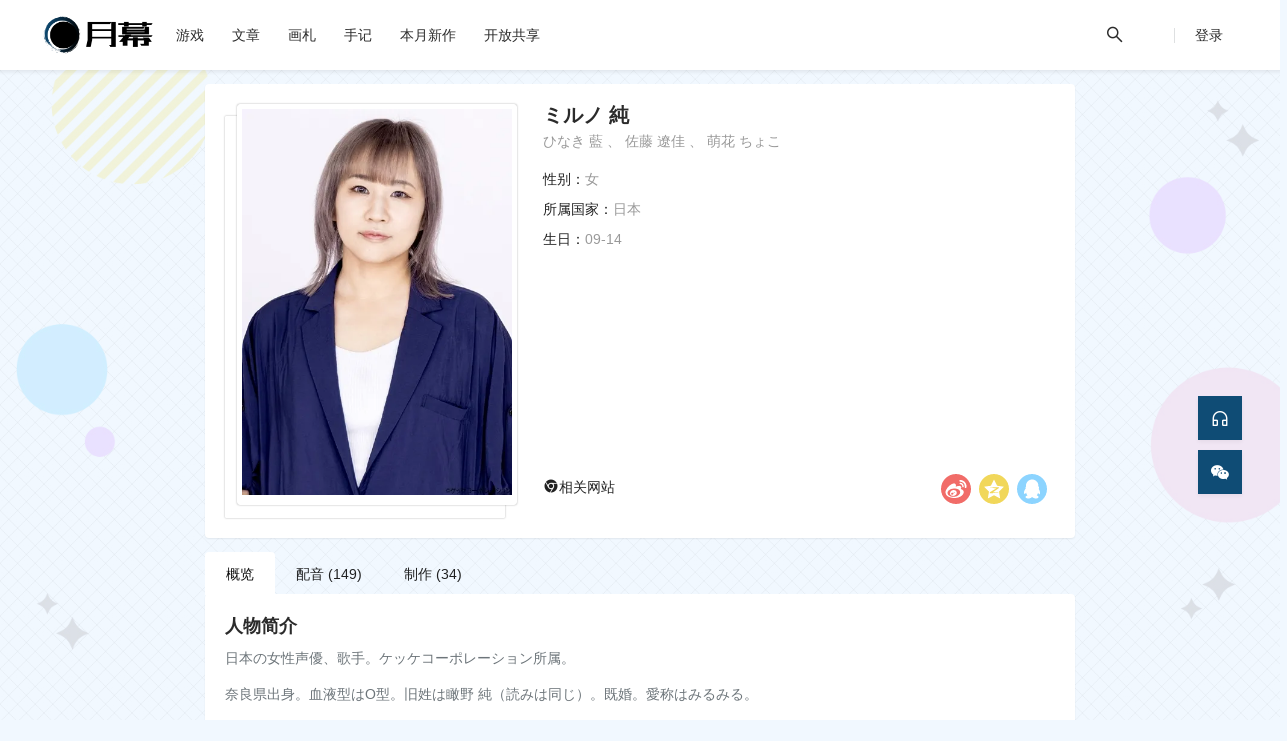

--- FILE ---
content_type: text/html;charset=utf-8
request_url: https://www.ymgal.games/pa31436
body_size: 8324
content:


<!DOCTYPE html>
<html lang="zh-CN">
<head>
<script async src="https://www.googletagmanager.com/gtag/js?id=G-1R6WY0P3PX"></script> <script> window.dataLayer = window.dataLayer || []; function gtag(){dataLayer.push(arguments);} gtag('js', new Date()); gtag('config', 'G-1R6WY0P3PX'); </script>
    <meta charset="utf-8"/>


<meta name="renderer" content="webkit"/>
<meta name="force-rendering" content="webkit"/>
<meta name="description" content="ミルノ 純，性别：女，曾配音：永恒少女～堕落庭园的少女们～、抬头看看吧，看那天上的繁星 Interstellar Focus、ロスト・エコーズ、参与开发：抬头看看吧，看那天上的繁星 Interstellar Focus、回家之前软绵绵、お嬢様の半分は恋愛で出来ています！等美少女游戏。进入月幕查看人物档案、留言等更多资料。人物简介：日本の女性声優、歌手。ケッケコーポレーション所属。

奈良県出身。血液型はO型。旧姓は瞰野 純（読みは同じ）。既婚。愛称はみるみる。

奈良…">
    <meta name="applicable-device" content="pc">
<meta name="name" content="ミルノ 純">

<meta http-equiv="Content-Type" content="text/html; charset=UTF-8"/>
<meta http-equiv="X-UA-Compatible" content="IE=edge,chrome=1"/>
<meta http-equiv="Cache-Control" content="no-transform"/>
<meta http-equiv="Cache-Control" content="no-siteapp"/>

<title>ミルノ 純 | 月幕Galgame-人物档案</title>

<meta itemprop="title" name="title" content="ミルノ 純 | 月幕Galgame-人物档案">
<meta itemprop="url" content="https://www.ymgal.games/pa31436">
<meta itemprop="image" content="https://cdn.ymgal.games/archive/main/d8/d8b1b7ba373c45fd919a3dd2bae12d36.webp">
<meta property="og:image:alt" content="ミルノ 純，性别：女，曾配音：永恒少女～堕落庭园的少女们～、抬头看看吧，看那天上的繁星 Interstellar Focus、ロスト・エコーズ、参与开发：抬头看看吧，看那天上的繁星 Interstellar Focus、回家之前软绵绵、お嬢様の半分は恋愛で出来ています！等美少女游戏。进入月幕查看人物档案、留言等更多资料。人物简介：日本の女性声優、歌手。ケッケコーポレーション所属。

奈良県出身。血液型はO型。旧姓は瞰野 純（読みは同じ）。既婚。愛称はみるみる。

奈良…">

<meta property="og:locale" content="zh_CN">
<meta property="og:type" content="wiki">
<meta property="og:title" content="ミルノ 純">
<meta property="og:url" content="https://www.ymgal.games/pa31436">
<meta property="og:site_name" content="月幕Galgame">
<meta property="og:image" content="https://cdn.ymgal.games/archive/main/d8/d8b1b7ba373c45fd919a3dd2bae12d36.webp">
<meta property="og:updated_time" content="2022-05-07T20:50:02.772328+8:00">
<meta property="og:ttl" content="604800">

<meta name="hostname" content="ymgal.games">

<link rel="Canonical" href="https://www.ymgal.games/pa31436">
    <link rel="stylesheet" href="/static/components/semanticui/semantic.min.css">
    <link rel="stylesheet" href="/static/components/semanticui/components/dropdown.min.css">
    <link rel="stylesheet" href="/static/css/main.css?version=v3.55.54">
    <link rel="stylesheet" href="/static/css/common/replies.css?version=v3.55.54">
    <link rel="stylesheet" href="/static/css/archives/archive-common.css?version=v3.55.54">
    <style type="text/css">

    </style>

</head>
<body>
<link rel="stylesheet" href="/static/icon/iconfont.css">

<div class="ui text ro-menu menu " style="position: relative;
        background: #fff;
box-shadow: 0 2px 4px 0 rgba(0, 0, 0, 0.08);
        margin-bottom: 0;
        margin-top: 0;
        z-index: 1000;
        ">
    <a href="/index">
        <img src="/static/ym-main-logo.png" alt="月幕Galgame">
    </a>
    <a id="menu-game" class="ro-menu-item" href="/archives">
        <span>游戏</span>
    </a>
    <a class="ro-menu-item" href="/co/article">
        <span>文章</span>
    </a>
    <a class="ro-menu-item" href="/co/picset">
        <span>画札</span>
    </a>
    <a class="ro-menu-item" href="/co/notes">
        <span>手记</span>
    </a>

    <a class="ro-menu-item" href="/release-list/2026/01">
        <span>本月新作</span>
    </a>
    <a class="ro-menu-item" href="/opensource">
        <span>开放共享</span>
    </a>

    <div class="right menu" login=no>
            <div id="ro-search-box" class="ro-menu-item" style="display: none">
                <div id="main-search-input" class="ui left icon input">
                    <input type="text" placeholder="搜索...">
                    <i class="icon iconfont icon-search"></i>
                </div>
            </div>
            <a id="ro-search-button" class="ro-menu-item">
                <i class="icon iconfont icon-search"></i>
            </a>
            <div id="ro-menu-split">
                <span></span>
            </div>

            <a id="menu-user-avatar" class="ro-menu-item" href="/signin">
                <span>登录</span>
            </a>
    </div>
</div>

<div id="game-menu" class="ui popup" style="padding: 0;">
    <div class="ui large vertical secondary menu">
        <a class="item" href="/rank">排行榜</a>
        <a class="item" href="/specialcode">特殊码</a>
    </div>
</div>




<main class="archives-wrap" archive-type="PA" archive-id="31436">
    <div class="info-card archive-basic-info">
        <div class="main-image-wrap">
            <div class="img-box">
                <div class="back-box">
                    <img src="https://cdn.ymgal.games/archive/main/d8/d8b1b7ba373c45fd919a3dd2bae12d36.webp" alt="ミルノ 純">
                </div>
                <div class="white-box">
                    <img src="https://cdn.ymgal.games/archive/main/d8/d8b1b7ba373c45fd919a3dd2bae12d36.webp" alt="ミルノ 純">
                </div>
            </div>
        </div>
        <div class="main-basic-info">
            <div class="bottom-info">
                <div class="fav-wrap">
                    <div class="fav-list">
                            <span class="ui simple dropdown item">
                            <i class="iconfont icon-chrome-fill"></i>相关网站
                            <div class="menu">
                                    <a class="item" href="/linkfilter?url=http://www.kekke.co.jp/talent/female/miruno.html"
                                       target="_blank">事务所个人页面</a>
                                    <a class="item" href="/linkfilter?url=https://twitter.com/mirumirumiruno"
                                       target="_blank">twitter</a>
                                    <a class="item" href="/linkfilter?url=https://www.synchronist.net/"
                                       target="_blank">HP</a>
                            </div>
                        </span>
                    </div>
                </div>
                <div class="share-wrap">
                    <ul class="share-list clearfix">
                        <li class="share-btn retweet-weibo" title="分享到新浪微博"></li>
                        <li class="share-btn retweet-qzone" title="分享到QQ空间"></li>
                        <li class="share-btn retweet-qq" title="分享到QQ好友"></li>
                    </ul>
                </div>
            </div>
            <div class="main-info">
                <div class="info-title">
                    <h1>
                        <span>ミルノ 純</span>
                    </h1>
                    <div class="extension-names">
                            <span title="">
                                ひなき 藍
                            </span>
                            、
                            <span title="">
                                佐藤 遼佳
                            </span>
                            、
                            <span title="">
                                萌花 ちょこ
                            </span>
                            
                    </div>
                </div>
                <div class="kv-entrys">
                    <dl>
                        <dt>性别：</dt>
                        <dd>女</dd>
                    </dl>
                    <dl>
                        <dt>所属国家：</dt>
                            <dd>日本</dd>
                    </dl>
                    <dl>
                        <dt>生日：</dt>
                            <dd>09-14</dd>
                    </dl>
                </div>
            </div>
        </div>
    </div>

    <div class="person-card-menu ui tabular menu">
        <a class="item active" href="/pa31436">
            概览
        </a>
        <a class="item " href="?vm=cv">
            配音 (149)
        </a>
        <a class="item " href="?vm=staff">
            制作 (34)
        </a>
    </div>
    <div class="info-card archive-extends-info" style="margin-top: 0">
            <div class="detail-item">
                <div class="detail-item-nav">
                    <h4>人物简介</h4>
                </div>
                <div class="detail-item-content">
                    <section>
                            <pre class="archive-introduction">日本の女性声優、歌手。ケッケコーポレーション所属。

奈良県出身。血液型はO型。旧姓は瞰野 純（読みは同じ）。既婚。愛称はみるみる。

奈良市立一条高等学校卒業。

大阪芸術大学舞台芸術学科演技演出コース卒業。

歌手として活動するときの名義はmiru。またユニットCy-Rim rev.のボーカルでもある。このユニットは活動休止とアナウンスしているが、事実上解散である。 （現状miruがツイッターにてMASAと連絡を取ることができなくなっているので、再結成の可能性すらないという）

miru本人も時期は不明ではあるが、miru名義として歌うことを、遠くないうちにとツイッターにて明言している。</pre>
                    </section>
                </div>
            </div>

            <div class="detail-item">
                <div class="detail-item-nav">
                    <h4>参与配音 (149)</h4>
                </div>
                <div class="detail-item-content">
                    <div class="personcv-game-box">

                            <div class="personcv-game" title="永恒少女～堕落庭园的少女们～">
                                <div class="game-img-wrap">
                                    <a class="img-link" href="/ga39567" target="_blank">
                                        <img class="lazy" src="/static/bg.jpg" data-original="https://cdn.ymgal.games/archive/main/d4/d42bcf6e19734c168c38779709d22f33.jpg"
                                             alt="永恒少女～堕落庭园的少女们～">
                                    </a>
                                </div>
                                <div class="game-info">
                                    <div>
                                        <a class="game-title" href="/ga39567" target="_blank">
                                            <h3>永恒少女～堕落庭园的少女们～</h3>
                                        </a>
                                        <div class="tag-info-list">
                                            <span>发行于 2022-02-25</span>
                                            <span>有中文版</span>
                                        </div>
                                    </div>
                                    <div>
                                        <a href="/ca104674" target="_blank">アルエット</a>
                                            <span class="ant-tag ant-tag-red">主角</span>
                                    </div>
                                </div>
                                <div class="character-img-wrap">
                                    <a class="img-link" target="_blank" href="/ca104674">
                                        <img class="lazy" src="/static/bg.jpg" data-original="https://cdn.ymgal.games/archive/main/83/83398afdeaa0435c8f0300f06297d271.jpg"
                                             alt="アルエット">
                                    </a>
                                </div>
                            </div>

                            <div class="personcv-game" title="抬头看看吧，看那天上的繁星 Interstellar Focus">
                                <div class="game-img-wrap">
                                    <a class="img-link" href="/ga28117" target="_blank">
                                        <img class="lazy" src="/static/bg.jpg" data-original="https://cdn.ymgal.games/archive/main/5e/5e0f0d63d57147af9f6e738ca56092c0.webp"
                                             alt="抬头看看吧，看那天上的繁星 Interstellar Focus">
                                    </a>
                                </div>
                                <div class="game-info">
                                    <div>
                                        <a class="game-title" href="/ga28117" target="_blank">
                                            <h3>抬头看看吧，看那天上的繁星 Interstellar Focus</h3>
                                        </a>
                                        <div class="tag-info-list">
                                            <span>发行于 2018-06-29</span>
                                            <span>有中文版</span>
                                        </div>
                                    </div>
                                    <div>
                                        <a href="/ca44622" target="_blank">箒星 ひかり</a>
                                            <span class="ant-tag ant-tag-orange">配角</span>
                                    </div>
                                </div>
                                <div class="character-img-wrap">
                                    <a class="img-link" target="_blank" href="/ca44622">
                                        <img class="lazy" src="/static/bg.jpg" data-original="https://cdn.ymgal.games/archive/main/d3/d3087c7de62d4e989772fce9f3a48a20.jpg"
                                             alt="箒星 ひかり">
                                    </a>
                                </div>
                            </div>

                            <div class="personcv-game" title="ロスト・エコーズ">
                                <div class="game-img-wrap">
                                    <a class="img-link" href="/ga25890" target="_blank">
                                        <img class="lazy" src="/static/bg.jpg" data-original="https://cdn.ymgal.games/archive/main/1a/1a13b56eb6e349cc9af55eb50ae5b735.jpg"
                                             alt="ロスト・エコーズ">
                                    </a>
                                </div>
                                <div class="game-info">
                                    <div>
                                        <a class="game-title" href="/ga25890" target="_blank">
                                            <h3>ロスト・エコーズ</h3>
                                        </a>
                                        <div class="tag-info-list">
                                            <span>发行于 2018-02-23</span>
                                            <span>无中文版</span>
                                        </div>
                                    </div>
                                    <div>
                                        <a href="/ca90046" target="_blank">神代 千羽耶</a>
                                            <span class="ant-tag ant-tag-orange">配角</span>
                                    </div>
                                </div>
                                <div class="character-img-wrap">
                                    <a class="img-link" target="_blank" href="/ca90046">
                                        <img class="lazy" src="/static/bg.jpg" data-original="https://cdn.ymgal.games/archive/main/e2/e27ac8383bbf430da8c104a68bb624d2.jpg"
                                             alt="神代 千羽耶">
                                    </a>
                                </div>
                            </div>

                            <div class="personcv-game" title="ロスト・エコーズ">
                                <div class="game-img-wrap">
                                    <a class="img-link" href="/ga25890" target="_blank">
                                        <img class="lazy" src="/static/bg.jpg" data-original="https://cdn.ymgal.games/archive/main/1a/1a13b56eb6e349cc9af55eb50ae5b735.jpg"
                                             alt="ロスト・エコーズ">
                                    </a>
                                </div>
                                <div class="game-info">
                                    <div>
                                        <a class="game-title" href="/ga25890" target="_blank">
                                            <h3>ロスト・エコーズ</h3>
                                        </a>
                                        <div class="tag-info-list">
                                            <span>发行于 2018-02-23</span>
                                            <span>无中文版</span>
                                        </div>
                                    </div>
                                    <div>
                                        <a href="/ca83863" target="_blank">神代 琥珀</a>
                                            <span class="ant-tag ant-tag-orange">配角</span>
                                    </div>
                                </div>
                                <div class="character-img-wrap">
                                    <a class="img-link" target="_blank" href="/ca83863">
                                        <img class="lazy" src="/static/bg.jpg" data-original="https://cdn.ymgal.games/archive/main/c3/c3cf27a686eb4e439b0d1a6539930602.jpg"
                                             alt="神代 琥珀">
                                    </a>
                                </div>
                            </div>

                            <div class="personcv-game" title="幕末尽忠報国烈士伝　MIBURO">
                                <div class="game-img-wrap">
                                    <a class="img-link" href="/ga22275" target="_blank">
                                        <img class="lazy" src="/static/bg.jpg" data-original="https://cdn.ymgal.games/archive/main/83/83085e746c914c0e8837d3a5bdf43082.jpg"
                                             alt="幕末尽忠報国烈士伝　MIBURO">
                                    </a>
                                </div>
                                <div class="game-info">
                                    <div>
                                        <a class="game-title" href="/ga22275" target="_blank">
                                            <h3>幕末尽忠報国烈士伝　MIBURO</h3>
                                        </a>
                                        <div class="tag-info-list">
                                            <span>发行于 2017-12-22</span>
                                            <span>无中文版</span>
                                        </div>
                                    </div>
                                    <div>
                                        <a href="/ca85505" target="_blank">島田 魁</a>
                                            <span class="ant-tag ant-tag-orange">配角</span>
                                    </div>
                                </div>
                                <div class="character-img-wrap">
                                    <a class="img-link" target="_blank" href="/ca85505">
                                        <img class="lazy" src="/static/bg.jpg" data-original="https://cdn.ymgal.games/archive/main/f2/f2298835830942cbb6f9f65f1ebc5324.jpg"
                                             alt="島田 魁">
                                    </a>
                                </div>
                            </div>
                    </div>
                </div>
            </div>

            <div style="text-align: center;width: 100%">
                <a href="?vm=cv"><i class="icon iconfont icon-vertical-align-botto"></i> 查看更多</a>
            </div>

            <div class="detail-item">
                <div class="detail-item-nav">
                    <h4>参与制作 (34)</h4>
                </div>
                <div class="detail-item-content">
                    <div class="staff-game-box">

                            <a href="/ga28117" target="_blank">
                                <div class="staff-game" title="抬头看看吧，看那天上的繁星 Interstellar Focus">
                                    <div class="game-img-wrap">
                                        <img class="lazy" src="/static/bg.jpg" data-original="https://cdn.ymgal.games/archive/main/5e/5e0f0d63d57147af9f6e738ca56092c0.webp"
                                             alt="抬头看看吧，看那天上的繁星 Interstellar Focus">
                                    </div>
                                    <div class="game-info">
                                        <div>
                                            <h3>抬头看看吧，看那天上的繁星 Interstellar Focus</h3>
                                            <div class="tag-info-list">
                                                <span>发行于 2018-06-29</span>
                                                <span>有中文版</span>
                                            </div>
                                        </div>
                                        <div>
                                                <span class="ant-tag ant-tag-green">歌曲</span>
                                        </div>
                                    </div>
                                </div>
                            </a>

                            <a href="/ga26608" target="_blank">
                                <div class="staff-game" title="回家之前软绵绵">
                                    <div class="game-img-wrap">
                                        <img class="lazy" src="/static/bg.jpg" data-original="https://cdn.ymgal.games/archive/main/d8/d89b7c82579945a2a7ea755e4a9316d4.webp"
                                             alt="回家之前软绵绵">
                                    </div>
                                    <div class="game-info">
                                        <div>
                                            <h3>回家之前软绵绵</h3>
                                            <div class="tag-info-list">
                                                <span>发行于 2017-07-28</span>
                                                <span>有中文版</span>
                                            </div>
                                        </div>
                                        <div>
                                                <span class="ant-tag ant-tag-green">歌曲</span>
                                        </div>
                                    </div>
                                </div>
                            </a>

                            <a href="/ga22202" target="_blank">
                                <div class="staff-game" title="お嬢様の半分は恋愛で出来ています！">
                                    <div class="game-img-wrap">
                                        <img class="lazy" src="/static/bg.jpg" data-original="https://cdn.ymgal.games/archive/main/1a/1ad91d6a05ac4f1fbfb773d69fd93a04.jpg"
                                             alt="お嬢様の半分は恋愛で出来ています！">
                                    </div>
                                    <div class="game-info">
                                        <div>
                                            <h3>お嬢様の半分は恋愛で出来ています！</h3>
                                            <div class="tag-info-list">
                                                <span>发行于 2017-05-26</span>
                                                <span>无中文版</span>
                                            </div>
                                        </div>
                                        <div>
                                                <span class="ant-tag ant-tag-green">歌曲</span>
                                        </div>
                                    </div>
                                </div>
                            </a>

                            <a href="/ga21564" target="_blank">
                                <div class="staff-game" title="フォーリンラブ×４tune">
                                    <div class="game-img-wrap">
                                        <img class="lazy" src="/static/bg.jpg" data-original="https://cdn.ymgal.games/archive/main/de/dee9c038c8734732b3fef2709717f8d1.jpg"
                                             alt="フォーリンラブ×４tune">
                                    </div>
                                    <div class="game-info">
                                        <div>
                                            <h3>フォーリンラブ×４tune</h3>
                                            <div class="tag-info-list">
                                                <span>发行于 2015-11-27</span>
                                                <span>有中文版</span>
                                            </div>
                                        </div>
                                        <div>
                                                <span class="ant-tag ant-tag-green">其他</span>
                                        </div>
                                    </div>
                                </div>
                            </a>

                            <a href="/ga23867" target="_blank">
                                <div class="staff-game" title="D.C.II Dearest Marriage ～ダ・カーポII～ ディアレストマリッジ">
                                    <div class="game-img-wrap">
                                        <img class="lazy" src="/static/bg.jpg" data-original="https://cdn.ymgal.games/archive/main/7b/7baaca7458c24cb49c55e790ed4891bb.jpg"
                                             alt="D.C.II Dearest Marriage ～ダ・カーポII～ ディアレストマリッジ">
                                    </div>
                                    <div class="game-info">
                                        <div>
                                            <h3>D.C.II Dearest Marriage ～ダ・カーポII～ ディアレストマリッジ</h3>
                                            <div class="tag-info-list">
                                                <span>发行于 2015-04-24</span>
                                                <span>无中文版</span>
                                            </div>
                                        </div>
                                        <div>
                                                <span class="ant-tag ant-tag-green">歌曲</span>
                                        </div>
                                    </div>
                                </div>
                            </a>
                    </div>
                </div>
            </div>
            <div style="text-align: center;width: 100%">
                <a href="?vm=staff"><i class="icon iconfont icon-vertical-align-botto"></i> 查看更多</a>
            </div>
    </div>

    <div class="info-card comments-info-card">
        <div class="detail-item">
            <div class="detail-item-nav">
                <h4>留言区</h4>
            </div>
            <div class="detail-item-content">
<div id="replies-container" style="margin-top: 40px">
    
    <div class="ui comments">
        <div id="reply-input-box" class="comment">
                <a class="avatar">
                    <img src="/static/img/avatar/default.webp">
                </a>
                <div class="content">
                    <div class="text">
                        <div id="nonlogin-reply-input">你还未登录哦~</div>
                    </div>
                    <div class="actions">
                        <div class="btn-comments">评论</div>
                    </div>
                </div>
        </div>
    </div>

    <div id="reply-list" class="ui comments" v-cloak style="margin-top: 30px">
        <div v-for="reply in replyList" :uid="reply.uid" class="comment comment-interval root-list">
            <a class="avatar root-avatar" :href="'https://f.ymgal.games/space/' + reply.uid" target="_blank">
                <img class="root-avatar" :src="'https://cdn.ymgal.games/'+reply.avatar">
            </a>
            <div class="content">
                <a class="uname" :href="'https://f.ymgal.games/space/' + reply.uid" target="_blank">{{reply.createAt}}</a>
                <div class="comment-content">
                    {{reply.replyContent}}
                </div>
                <div class="actions comment-extends">
                    <span class="date">{{reply.createTime}}</span>
                    <span><a class="reply" @click="clickReply(reply.replyId,2,0)">回复</a></span>
                </div>
            </div>

            <div v-if="reply.replySubList && reply.childReplyNum > 0" class="ui comments sub-list">
                <div v-for="subNode in reply.replySubList" class="comment">
                    <a class="avatar" :href="'https://f.ymgal.games/space/' + subNode.uid" target="_blank">
                        <img class="sub-avatar" :src="'https://cdn.ymgal.games/'+subNode.avatar">
                    </a>
                    <div class="content">
                        <a class="uname" :href="'https://f.ymgal.games/space/' + subNode.uid" target="_blank">{{subNode.createAt}}</a>
                        <div class="comment-content">
                            <span v-if="subNode.replyTargetType == 99">
                                回复 <a :href="'https://f.ymgal.games/space/' + subNode.targetUid" target="_blank">@{{subNode.targetName}}</a>:
                            </span>
                            {{subNode.replyContent}}
                        </div>
                        <div class="actions comment-extends">
                            <span class="date">{{subNode.createTime}}</span>
                            <span><a class="reply"
                                     @click="clickReply(reply.replyId,99,subNode.uid,subNode.createAt)">回复</a></span>
                        </div>
                    </div>
                </div>
            </div>

            <div v-if="subReply.rootReplyId == reply.replyId" class="ui comments">
                <div class="comment sub-comment-box">
                    <a class="avatar">
                            <img src="/static/favicon.ico">
                    </a>
                    <div class="content">
                        <div class="text">
                            <textarea class="reply-textarea"
                                      :placeholder="subReply.targetName !== ''? '回复:'+subReply.targetName : ''"
                                      v-model="subReply.content"></textarea>
                        </div>
                        <div class="actions">
                            <div id="subReplyButton" class="btn-reply" @click="replyTarget">回复</div>
                        </div>
                    </div>
                </div>
            </div>
        </div>


    </div>
</div>            </div>
        </div>
    </div>
</main>

    <footer class="ro-footer">
        <div class="footer-box">
            <div>
                <h3 class="footer-website-title">月幕Galgame <span>来感受这绝妙的文艺体裁 ——</span></h3>
                <div class="footer-ym-other-links">
                    <a href="/other/about">关于我们</a>
                    <a href="/other/privacy">隐私政策</a>
                    <a href="/other/contact">联系方式</a>
                    <a href="/other/jobs">加入我们</a>
                    <a href="/developer">开发者中心</a>
                </div>
                <div class="footer-message">
                    <div>抵制不良游戏 拒绝盗版游戏 注意自我保护 谨防受骗上当 适度游戏益脑 沉迷游戏伤身 合理安排时间 享受健康生活</div>
                    <div>站点内容均来自于公开网络或用户自行创建，在未获得创作者本人同意时禁止以任意形式转载、分发。</div>
                </div>
            </div>
            <div>
                <div style="float: right">
                    <a href="javaScript:void(0);" style="margin-right: 20px">
                        <span class="iconfont icon-wechat-fill footer-spread-tip"
                              style="color: #8bd29b;font-size: 48px;"></span>
                        <div class="ui special popup" style="width: 200px">
                            <img src="/static/img/spread/wechat-qrcode.jpg" width="200px">
                            <p style="text-align: center">关注公众号: <b>月幕Galgame</b><br/> 洞悉Galgame大小事</p>
                        </div>
                    </a>
                    <a href="javaScript:void(0);">
                        <span class="iconfont icon-QQ-circle-fill footer-spread-tip"
                              style="color: #7bcdef;font-size: 48px;"></span>
                        <div class="ui special popup" style="width: 200px">
                            <img src="/static/img/spread/ymqq-qun.webp" width="200px">
                            <p style="text-align: center">讨论、反馈、交流q群<br/> 885297273</p>
                        </div>
                    </a>
                </div>
            </div>
        </div>
        <p class="footer-bottom-text"> ©YMGal. Some Rights Reserved! · version: v3.55.54</p>
    </footer>

<script src="/static/components/jquery.min.js"></script>
<script src="/static/components/semanticui/semantic.min.js"></script>
<script src="/static/js/common.js?version=v3.55.54"></script>
<script src="/static/js/usermenu.js?version=v3.55.54"></script>

<script type="text/javascript">
    $(".footer-spread-tip").popup({
        inline: true,
        position: 'top center',
        variation: 'basic',
        duration: 0
    });
</script>
<div class="ym-right-bar">
    <a href="/feedback" target="_blank">
        <li data-inverted="" data-tooltip="建议·反馈" data-position="left center">
            <i class="iconfont icon-customerservice"></i>
        </li>
    </a>

    <li data-inverted="" data-tooltip="关注公众号" data-position="left center" onclick="wechatModel()">
        <i class="iconfont icon-wechat-fill"></i>
    </li>
    <li id="gotoTop" style="display: none" data-inverted="" data-tooltip="返回顶部" data-position="left center">
        <i class="iconfont icon-rocket"></i>
    </li>
</div>

<div id="wechat-model" class="ui tiny modal">
    <div class="content">
        <div class="description" style="padding-top: 12px">
            <div style="text-align: center">
                <h3>公众号: 月幕Galgame</h3>
                <img src="/static/img/spread/wechat-qrcode.jpg" width="260px">
            </div>
            <p>随时随地获取<b>最新的汉化情报、新作列表</b>。</p>
            <p>可在微信上搜索站点内容, 每日上午 10:00 整不定期推送最新的Galgame资讯和专栏。(只要前一日有文章)，更有抽奖活动安排！</p>
        </div>
        <div class="ui divider"></div>
    </div>
</div>

<script type="application/javascript">

    $(function () {
        gotoTop();
    });

    function wechatModel() {
        $('#wechat-model')
            .modal({
                duration: 200,
                inverted: false
            })
            .modal('show');
    }
</script></body>

<script src="/static/components/vue/vue.min.js"></script>
<script src="/static/components/jquery.lazyload.min.js"></script>
<script src="/static/js/common/replies.js?version=v3.55.54"></script>
<script src="/static/js/archive/common-archives.js?version=v3.55.54"></script>

<script type="application/javascript"> function shareModel() { var shareTitle = $('head > title').text();/*分享的标题*/ var shareUrl = window.location.href; /*分享地址*/ var shareImg = 'https://www.ymgal.games/static/20250413-cantfind.png'; /*分享显示的图片*/ var shareDesc = $('head > meta[name="description"]').attr('content'); if (!isEmpty($('head > meta[itemprop="image"]'))) { shareImg = $('head > meta[itemprop="image"]').attr('content'); } return { shareTitle: shareTitle, shareUrl: shareUrl, shareImg: shareImg, shareDesc: shareDesc }; } $('.retweet-weibo').click(function () { var modal = shareModel(); retweetToWeibo(modal.shareTitle, modal.shareUrl, modal.shareImg); }); $('.retweet-qq').click(function () { var modal = shareModel(); retweetToQQ(modal.shareTitle, modal.shareUrl, modal.shareImg, modal.shareDesc); }); $('.retweet-qzone').click(function () { var modal = shareModel(); retweetToQZone(modal.shareTitle, modal.shareUrl, modal.shareImg, modal.shareDesc); }); /*分享新浪微博*/ function retweetToWeibo(title, url, pic) { var param = { url: url, type: '3', count: '1', /** 是否显示分享数，1显示(可选)*/ title: title, /** 分享的文字内容(可选，默认为所在页面的title)*/ pic: pic, /**分享图片的路径(可选)*/ ralateUid: '', /**关联用户的UID，分享微博会@该用户(可选)*/ rnd: new Date().valueOf() }; var temp = []; for (var p in param) { temp.push(p + '=' + encodeURIComponent(param[p] || '')) } var target_url = "http://service.weibo.com/share/share.php?" + temp.join('&'); window.open(target_url, 'sinaweibo', 'height=450, width=620'); } /*分享到QQ好友*/ function retweetToQQ(title, url, pic, desc) { var p = { url: url,/*获取URL，可加上来自分享到QQ标识，方便统计*/ desc: '来自月幕Galgame的分享~ ', /*分享理由(风格应模拟用户对话),支持多分享语随机展现（使用|分隔）*/ title: title,/*分享标题(可选)*/ summary: desc,/*分享描述(可选)*/ pics: pic,/*分享图片(可选)*/ site: '月幕Galgame'/*分享来源 (可选) ，如：QQ分享*/ }; var s = []; for (var i in p) { s.push(i + '=' + encodeURIComponent(p[i] || '')); } var target_url = "http://connect.qq.com/widget/shareqq/index.html?" + s.join('&'); window.open(target_url, 'qq', 'height=450, width=620'); } /*分享到QQ空间*/ function retweetToQZone(title, url, pic, desc) { var p = { url: url, showcount: '1',/*是否显示分享总数,显示：'1'，不显示：'0' */ desc: '来自月幕Galgame的分享~ ',/*默认分享理由(可选)*/ summary: desc,/*分享摘要(可选)*/ title: title,/*分享标题(可选)*/ site: '月幕Galgame',/*分享来源 如：腾讯网(可选)summary*/ pics: pic, /*分享图片的路径(可选)*/ style: '101', width: 199, height: 30 }; var s = []; for (var i in p) { s.push(i + '=' + encodeURIComponent(p[i] || '')); } var target_url = "http://sns.qzone.qq.com/cgi-bin/qzshare/cgi_qzshare_onekey?" + s.join('&'); window.open(target_url, 'qZone', 'height=450, width=620'); } </script></html>

--- FILE ---
content_type: image/svg+xml
request_url: https://s1.hdslb.com/bfs/static/review/media/asserts/qzone.svg
body_size: 367
content:
<?xml version="1.0" encoding="UTF-8"?>
<svg width="30px" height="30px" viewBox="0 0 30 30" version="1.1" xmlns="http://www.w3.org/2000/svg" xmlns:xlink="http://www.w3.org/1999/xlink">
    <!-- Generator: Sketch 49.2 (51160) - http://www.bohemiancoding.com/sketch -->
    <title>空间</title>
    <desc>Created with Sketch.</desc>
    <defs>
        <polygon id="path-1" points="0.0006 0 30 0 30 29.9995 0.0006 29.9995"></polygon>
    </defs>
    <g id="点评2期-优化" stroke="none" stroke-width="1" fill="none" fill-rule="evenodd">
        <g id="空状态" transform="translate(-1026.000000, -545.000000)">
            <g id="Group-15" transform="translate(906.000000, 544.000000)">
                <g id="空间" transform="translate(120.000000, 1.000000)">
                    <mask id="mask-2" fill="white">
                        <use xlink:href="#path-1"></use>
                    </mask>
                    <g id="Clip-2"></g>
                    <path d="M20.1896,18.7285 L13.9606,18.2295 C13.9606,18.2295 19.4386,14.4705 19.8056,14.0425 C20.1726,13.6145 19.8056,13.3085 19.8056,13.3085 L9.4926,13.4315 L17.2046,14.4705 C17.2046,14.4705 11.2986,17.8025 10.8386,18.3215 C10.3796,18.8415 10.8386,19.2705 10.8386,19.2705 L20.2106,18.8555 L21.1796,24.4995 L15.0006,21.2545 L8.8196,24.4995 L9.9996,17.6245 L5.0006,12.7565 L11.9096,11.7545 L15.0006,5.4995 L18.0906,11.7545 L25.0006,12.7565 L20.0006,17.6245 L20.1896,18.7285 Z M15.0006,-0.0005 C6.7156,-0.0005 0.0006,6.7155 0.0006,14.9995 C0.0006,23.2845 6.7156,29.9995 15.0006,29.9995 C23.2846,29.9995 30.0006,23.2845 30.0006,14.9995 C30.0006,6.7155 23.2846,-0.0005 15.0006,-0.0005 Z" id="Fill-1" fill="#F1D75A" mask="url(#mask-2)"></path>
                </g>
            </g>
        </g>
    </g>
</svg>

--- FILE ---
content_type: application/javascript
request_url: https://www.ymgal.games/static/js/archive/common-archives.js?version=v3.55.54
body_size: 419
content:
$(function () {
    $("img.lazy").lazyload({
        placeholder: "/static/bg.jpg",
        effect: "fadeIn",
        threshold: 200,
    });

    var context = new RepliesContext({
        disableButton: true,
        id: $("main.archives-wrap").attr("archive-id"),
        type: RepliesContext.TYPE[$("main.archives-wrap").attr("archive-type")]
    });

    context.config.replySuccess = function () {
        window.location.reload();
    }

    context.config.subReplySuccess = function () {
        window.location.reload();
    }
});

--- FILE ---
content_type: image/svg+xml
request_url: https://s1.hdslb.com/bfs/static/review/media/asserts/weibo.svg
body_size: 455
content:
<?xml version="1.0" encoding="UTF-8"?>
<svg width="30px" height="30px" viewBox="0 0 30 30" version="1.1" xmlns="http://www.w3.org/2000/svg" xmlns:xlink="http://www.w3.org/1999/xlink">
    <!-- Generator: Sketch 49.2 (51160) - http://www.bohemiancoding.com/sketch -->
    <title>weibo </title>
    <desc>Created with Sketch.</desc>
    <defs>
        <polygon id="path-1" points="0 0 29.9998 0 29.9998 30 0 30"></polygon>
    </defs>
    <g id="点评2期-优化" stroke="none" stroke-width="1" fill="none" fill-rule="evenodd">
        <g id="空状态" transform="translate(-906.000000, -545.000000)">
            <g id="Group-15" transform="translate(906.000000, 544.000000)">
                <g id="weibo-" transform="translate(0.000000, 1.000000)">
                    <path d="M12.8887,18.2204 C12.6627,18.3834 12.6177,18.6954 12.7407,18.8904 C12.8577,19.0894 13.1307,19.1124 13.3537,18.9474 C13.5707,18.7744 13.6547,18.4754 13.5367,18.2764 C13.4197,18.0824 13.1487,18.0274 12.8887,18.2204" id="Fill-1" fill="#F16C68"></path>
                    <g id="Group-5">
                        <mask id="mask-2" fill="white">
                            <use xlink:href="#path-1"></use>
                        </mask>
                        <g id="Clip-4"></g>
                        <path d="M25.4238,13.217 C25.4238,13.287 25.4128,13.354 25.3958,13.419 C25.3958,13.421 25.3958,13.423 25.3958,13.425 L25.3938,13.425 C25.2978,13.8 24.9608,14.078 24.5548,14.078 C24.0738,14.078 23.6848,13.689 23.6848,13.208 C23.6848,13.175 23.6918,13.142 23.6948,13.109 L23.6848,13.108 C23.7348,12.835 23.7598,12.555 23.7598,12.275 C23.7598,9.765 21.7188,7.722 19.2088,7.722 C18.7278,7.722 18.3388,7.333 18.3388,6.853 C18.3388,6.372 18.7278,5.983 19.2088,5.983 C22.6778,5.983 25.4998,8.805 25.4998,12.275 C25.4998,12.591 25.4708,12.906 25.4238,13.217 M22.6768,12.623 C22.6768,12.638 22.6688,12.651 22.6688,12.665 C22.6668,12.682 22.6668,12.702 22.6648,12.72 L22.6578,12.719 C22.6088,13.072 22.3188,13.348 21.9518,13.348 C21.5518,13.348 21.2268,13.024 21.2268,12.623 C21.2268,12.593 21.2408,12.568 21.2438,12.539 L21.2268,12.537 C21.2378,12.451 21.2428,12.364 21.2428,12.275 C21.2428,11.153 20.3308,10.24 19.2088,10.24 C18.8078,10.24 18.4838,9.915 18.4838,9.515 C18.4838,9.114 18.8078,8.79 19.2088,8.79 C21.1308,8.79 22.6938,10.353 22.6938,12.275 C22.6938,12.386 22.6828,12.494 22.6728,12.602 C22.6728,12.609 22.6768,12.615 22.6768,12.623 M22.3188,19.71 C20.8778,22.771 16.1258,24.26 12.6038,23.985 C9.2578,23.721 4.9548,22.61 4.5098,18.56 C4.5098,18.56 4.2748,16.726 6.0528,14.352 C6.0528,14.352 8.6118,10.781 11.5898,9.761 C14.5718,8.747 14.9198,10.464 14.9198,11.478 C14.7608,12.339 14.4648,12.845 15.5838,12.497 C15.5838,12.497 18.5138,11.137 19.7208,12.344 C20.6938,13.317 19.8808,14.657 19.8808,14.657 C19.8808,14.657 19.4778,15.103 20.3078,15.264 C21.1408,15.431 23.7588,16.644 22.3188,19.71 M14.9998,0 C6.7158,0 -0.0002,6.716 -0.0002,15 C-0.0002,23.284 6.7158,30 14.9998,30 C23.2838,30 29.9998,23.284 29.9998,15 C29.9998,6.716 23.2838,0 14.9998,0" id="Fill-3" fill="#F16C68" mask="url(#mask-2)"></path>
                    </g>
                    <path d="M11.2222,18.6735 C10.5662,18.7415 10.0962,19.3145 10.0962,19.8605 C10.0962,20.4095 10.6242,20.7885 11.2812,20.7115 C11.9342,20.6365 12.4672,20.1315 12.4672,19.5845 C12.4672,19.0355 11.9762,18.6015 11.2222,18.6735" id="Fill-6" fill="#F16C68"></path>
                    <path d="M15.2461,20.4255 C14.1761,21.8075 12.0581,22.4815 10.0011,21.3675 C9.0221,20.8375 9.0581,19.7945 9.0581,19.7945 C9.0581,19.7945 8.6521,16.5015 12.1671,16.0895 C15.6881,15.6805 16.3171,19.0435 15.2461,20.4255 M12.8651,14.5515 C9.3701,14.7125 6.5441,16.5855 6.5441,18.9215 C6.5441,21.2535 9.3701,23.0065 12.8651,22.8425 C16.3631,22.6835 19.1941,20.4935 19.1941,18.1615 C19.1941,15.8315 16.3631,14.3905 12.8651,14.5515" id="Fill-8" fill="#F16C68"></path>
                </g>
            </g>
        </g>
    </g>
</svg>